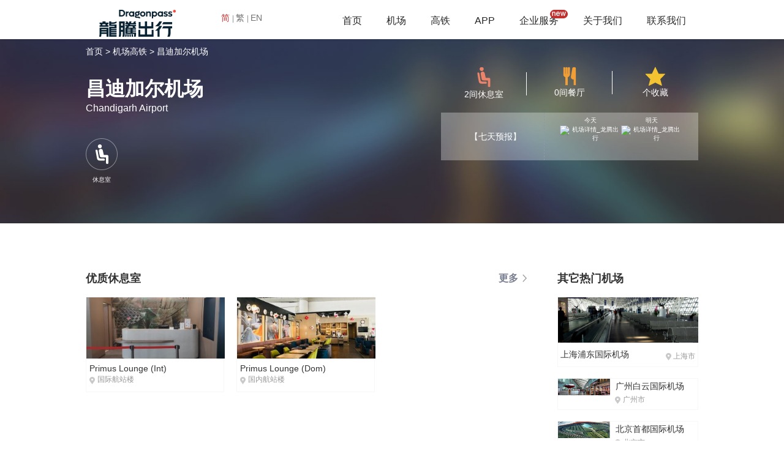

--- FILE ---
content_type: text/html;charset=UTF-8
request_url: https://www.dragonpass.com.cn/airport/IXC/
body_size: 4692
content:



<!DOCTYPE html>
<html lang="en">
<head>
	<meta charset="UTF-8">
	<meta http-equiv="X-UA-Compatible" content="IE=edge" >
    <meta http-equiv="X-UA-Compatible" content="IE=EmulateIE7" >
    <meta http-equiv="X-UA-Compatible" content="IE=EmulateIE8" >
	<meta name="keywords" content="昌迪加尔机场,昌迪加尔机场机场贵宾室,昌迪加尔机场休息室,昌迪加尔机场商务车接送,龙腾出行官网" />
    <meta name="description" content="欢迎您来到昌迪加尔机场,使用龙腾出行查看昌迪加尔机场休息室介绍和位置等详细信息，即时查看昌迪加尔机场地图导航线路以及到市区等目的地商务车/礼宾车的接送服务。使用龙腾出行更可享受昌迪加尔机场vip休息室、贵宾厅、头等商务休息室等服务！" />
	
<!--除了首页外所有页面都调用此页面-->
<link rel="icon" href="https://www.dragonpass.com.cn/static/favicon.ico" mce_href="https://www.dragonpass.com.cn/static/favicon.ico" type="image/x-icon">
<link rel="stylesheet" type="text/css" href="/static/css/base.css" />
<link rel="stylesheet" type="text/css" href="/static/css/style.css?v=1.2" />
<script src="//g.alicdn.com/frontend-lib/frontend-lib/2.3.74/antidom.js"></script><script src="//o.alicdn.com/frontend-lib/common-lib/jquery.min.js"></script><script src="/static/js/lib/jquery.js"></script>
<script src="/static/js/layer/layer.js"></script>

	<link rel="stylesheet" type="text/css" href="/static/css/style170725.css"/>
	<link rel="stylesheet" type="text/css" href="/static/css/paging.css">
	<script type="text/javascript" src="/static/js/jquery.js"></script>
	<script type="text/javascript" src="/static/js/paging.js"></script>
	<title>昌迪加尔机场_贵宾室_休息室_商务车接送_龙腾出行官网</title>
	<style>
		.ldTemperature{
			margin-top: -2px;
		}
		.ldscWeather {
			width: 200px;
			text-align: center;
			padding: 0 25px;
		}
		.ldtChildone {
			line-height: 16px;
		}
	</style>
</head>
<body>
    



<script type="text/javascript">
function loginout(){
	$.ajax({
		url : '/login/loginout',
		type : 'post',
		data : {
		},
		dataType : 'json',
		async : true, //默认为true 异步
		error : function () {
			layer.msg('error');
		},
		success : function (data) {
            if(data.state == "11"){
                location.reload();
            }
		}
	});
}
</script>

</head>
<body>
<div style="position: fixed; width: 100%; height: 64px; top: 0; left: 0; z-index: 99;">
<div class="hr-wrap">
	<div class="hr-child">
		<div class="hr-logo">
			<a href="/"><img src="/static/img/logo.png" alt="https://www.dragonpass.com.cn" title="logo" /></a>
		</div>
		<div class="languageChange">
            <a href="https://www.dragonpass.com.cn" class="languagechangeC lcSelectTxt">简<i class="lcBorderR"></i></a>
            <a href="http://tw.dragonpass.com.cn/airport/IXC/" class="languagechangeC">繁<i class="lcBorderR"></i></a>
            <a href="https://www.dragonpass.com/" class="languagechangeC">EN</a>
        </div>
		<div class="hr-main">
			<ul class="nav-main">
				<li ><a href="/">首页</a></li>
				<li ><a href="/airport/">机场</a></li>
				<li ><a href="/railway/">高铁</a></li>
                <li><a href="/about/app">APP</a></li>
                <li><a href="/solution">企业服务</a><span class="new_icon"></span></li>
				<li><a href="/story/brand">关于我们</a></li>
				<li><a href="/">联系我们</a></li>
			</ul>
		</div>
	</div>
</div>
</div>
<div style="height: 45px; width:100%;"></div>
<script type="text/javascript">
$(function()
{
    if("app"==""){
        $(".nav-main li").eq(3).addClass("active").siblings().removeClass("active");
    }else if("airport"==""){
        $(".nav-main li").eq(1).addClass("active").siblings().removeClass("active");
    }else if("railway"==""){
        $(".nav-main li").eq(2).addClass("active").siblings().removeClass("active");
    }else if("index"==""){
		$(".nav-main li").eq(0).addClass("active").siblings().removeClass("active");
	}else if("pro"==""){
		$(".nav-main li").eq(4).addClass("active").siblings().removeClass("active");
	}else if("company"==""){
		$(".nav-main li").eq(5).addClass("active").siblings().removeClass("active");
	}else if("contact"==""){
		$(".nav-main li").eq(6).addClass("active").siblings().removeClass("active");
	}
})
</script>
<script type="text/javascript">
	$(".languagechangeC").click(function(){
		$(".languagechangeC").removeClass("lcSelectTxt");
		$(this).addClass("lcSelectTxt");
	})
</script>

	<div class="ld_pieceone">
		<div class="ld_mainbox">
			<div class="ld_smalnav">
				<a href="/">首页 ></a>
				<a href="/airport">机场高铁 ></a>
				<a name="aorportName">昌迪加尔机场</a>
			</div>
			<div class="ld_headleft">
				<h1><p class="ld_title" name="aorportName">昌迪加尔机场</p></h1>
				<p class="ld_englishtitle" name="aorportEnName">Chandigarh Airport</p>
				<div class="ld_functionbox">
					
				</div>
				

				<ul class="ld_serverbox">
					
						
							<li class="server_box">
								<div class="server_child">
									<p><img src="/static/img/ld_icon8.png"/></p>
									<p class="server_name">休息室</p>
								</div>
							</li>
						
						
						
						
						
						
					
				</ul>
			</div>
			<div class="ld_headright">
				<ul class="ld_rboxone">
					<li class="ld_rsmallbox">
						<p><img src="/static/img/ld_icon2.png" alt="机场详情_龙腾出行"/></p>
						<p id="loungeSum">2间休息室</p>
						<i class="ldLineR"></i>
					</li>
					<li class="ld_rsmallbox">
						<p><img src="/static/img/ld_icon3.png" alt="机场详情_龙腾出行"/></p>
						<p id="restaurantSum">0间餐厅</p>
						<i class="ldLineR"></i>
					</li>
					<li class="ld_rsmallbox">
						<p><img src="/static/img/ld_icon4.png" alt="机场详情_龙腾出行"/></p>
						<p id="collectionSum">个收藏</p>
					</li>
				</ul>
				<div class="ldStatus">
					<ul class="ldsChild" id = "weatherUl">
						<li class="ldscAddress">
							<span class="ldscaSelect" id="cityName"></span>
							<a href="" id="moreweather" target="_blank" class="ldscaSeven" > 【七天预报】</a>
						</li>
						<li class="ldscWeather">
							<div class="ldToday">
								<p class="ldtChildone">今天</p>
								<p class="ldtImg">
									<img id="todayImg" src="" class="weatherImg" alt="机场详情_龙腾出行"/>
								</p>
								<p class="ldTemperature" id="todayTem"></p>
							</div>
							<div class="ldNextday">
								<p class="ldtChildone">明天</p>
								<p class="ldtImg">
									<img id="nextdayImg" src="" class="weatherImg" alt="机场详情_龙腾出行"/>
								</p>
								<p class="ldTemperature" id="nextdayTem"></p>
							</div>
						</li>
					</ul>
				</div>
			</div>
		</div>

	</div>

	<div class="ld_maincontent">
		<div class="ldLeftcontent">
			
				<div class="ldLeftconOne">
					<p class="ldlcTitle">
						<span>优质休息室</span>
						<a href="/airport/IXC/lounge/" class="ldMoreLink">更多</a>
					</p>
					<div class="ldlMovepar">
						<div id="anteroomDiv" class="ldlmovebox bc">
							
								
									<ul class="ldlmovechild">
								
								<li class="ldlAirport">
									
										
										
											<p class="airpImgbox"> <img src="//oss-images.dragonpass.com.cn/uploadFile/undefined/20231005/3e8434a0-b128-49be-ab1d-72484406f6e4.jpg?x-oss-process=image/auto-orient,1/resize,m_fill,w_298,h_138/quality,q_90" alt="昌迪加尔机场Primus Lounge (Int)" class="airpImgstyle" /> </p>
										
									
									<p class="airpName">Primus Lounge (Int)</p>
									<p class="airpAddress">
										
											<span class="aipaIco"></span><span class="aadZ">国际航站楼</span> <span class="aadD"></span>
										
									</p>
									<a href="l499532/" class="alinkStyle"></a></li>
								
							
								
								<li class="ldlAirport">
									
										
										
											<p class="airpImgbox"> <img src="//oss-images.dragonpass.com.cn/uploadFile/undefined/20231005/4cca5fff-b80c-454d-b00d-cdd2f833b74e.jpg?x-oss-process=image/auto-orient,1/resize,m_fill,w_298,h_138/quality,q_90" alt="昌迪加尔机场Primus Lounge (Dom)" class="airpImgstyle" /> </p>
										
									
									<p class="airpName">Primus Lounge (Dom)</p>
									<p class="airpAddress">
										
											<span class="aipaIco"></span><span class="aadZ">国内航站楼</span> <span class="aadD"></span>
										
									</p>
									<a href="l499533/" class="alinkStyle"></a></li>
								
									</ul>
								
							
						</div>
					</div>
				</div>
			

			

			

		</div>
		<div class="ldRightcontent" id='HotTestaurantDiv'>
			<p class="ldrElseTitle">其它热门机场</p>
			
				
					
						<div class="ldrChildstyle1">
							<div class="ldrcImgbox">
								<img src="//oss-images.dragonpass.com.cn/uploadFile/images/airport/PVG/PVG_20151225104804_1.png?x-oss-process=image/auto-orient,1/resize,m_fill,w_310,h_100/quality,q_90" alt="上海浦东国际机场"  class="airpImgstyle" />
								<div class="ldrGrayblock">
									<p class="ldLeftconTwo">可用休息室9间</p>
									<p>可用餐厅0间</p>
								</div>
							</div>
							<p class="ldrcAddress">
								<span class="ldrcAl">上海浦东国际机场</span>
								<span class="ldrcAr"><span class="aipaIco1"></span>上海市</span>
							</p>
							<a href="/airport/PVG/" class="alinkStyle"></a>
						</div>
					
					
				
			
				
					
					
						<div class="ldrChildstyle2">
							<div class="ldrc2l">
								<img src="//oss-images.dragonpass.com.cn/uploadFile/images/airport/CAN/CAN_20151225104804_1.png?x-oss-process=image/auto-orient,1/resize,m_fill,w_310,h_100/quality,q_90" alt="广州白云国际机场" class="airpImgstyle"/>
								<div class="ldrGrayblock1">
									<p class="magt10">可用休息室49间</p>
									<p>可用餐厅64间</p>
								</div>
							</div>
							<div class="ldrc2r">
								<p class="ldrcTN">广州白云国际机场</p>
								<p class="ldrcLocation"><span class="aipaIco1"></span>广州市</p>
							</div>
							<a href="/airport/CAN/" class="alinkStyle"></a>
						</div>
					
				
			
				
					
					
						<div class="ldrChildstyle2">
							<div class="ldrc2l">
								<img src="//oss-images.dragonpass.com.cn/uploadFile/images/airport/PEK/PEK_20151225104804_1.png?x-oss-process=image/auto-orient,1/resize,m_fill,w_310,h_100/quality,q_90" alt="北京首都国际机场" class="airpImgstyle"/>
								<div class="ldrGrayblock1">
									<p class="magt10">可用休息室30间</p>
									<p>可用餐厅20间</p>
								</div>
							</div>
							<div class="ldrc2r">
								<p class="ldrcTN">北京首都国际机场</p>
								<p class="ldrcLocation"><span class="aipaIco1"></span>北京市</p>
							</div>
							<a href="/airport/PEK/" class="alinkStyle"></a>
						</div>
					
				
			
				
					
					
						<div class="ldrChildstyle2">
							<div class="ldrc2l">
								<img src="//oss-images.dragonpass.com.cn/uploadFile/images/airport/CTU/CTU_20151225104804_1.png?x-oss-process=image/auto-orient,1/resize,m_fill,w_310,h_100/quality,q_90" alt="成都双流国际机场" class="airpImgstyle"/>
								<div class="ldrGrayblock1">
									<p class="magt10">可用休息室24间</p>
									<p>可用餐厅19间</p>
								</div>
							</div>
							<div class="ldrc2r">
								<p class="ldrcTN">成都双流国际机场</p>
								<p class="ldrcLocation"><span class="aipaIco1"></span>成都市</p>
							</div>
							<a href="/airport/CTU/" class="alinkStyle"></a>
						</div>
					
				
			
				
					
					
						<div class="ldrChildstyle2">
							<div class="ldrc2l">
								<img src="//oss-images.dragonpass.com.cn/uploadFile/images/airport/SZX/SZX_20151225104804_1.png?x-oss-process=image/auto-orient,1/resize,m_fill,w_310,h_100/quality,q_90" alt="深圳宝安国际机场" class="airpImgstyle"/>
								<div class="ldrGrayblock1">
									<p class="magt10">可用休息室28间</p>
									<p>可用餐厅27间</p>
								</div>
							</div>
							<div class="ldrc2r">
								<p class="ldrcTN">深圳宝安国际机场</p>
								<p class="ldrcLocation"><span class="aipaIco1"></span>深圳市</p>
							</div>
							<a href="/airport/SZX/" class="alinkStyle"></a>
						</div>
					
				
			
				
					
					
						<div class="ldrChildstyle2">
							<div class="ldrc2l">
								<img src="//oss-images.dragonpass.com.cn/uploadFile/images/airport/HKG/HKG_20151225104804_1.jpg?x-oss-process=image/auto-orient,1/resize,m_fill,w_310,h_100/quality,q_90" alt="香港国际机场" class="airpImgstyle"/>
								<div class="ldrGrayblock1">
									<p class="magt10">可用休息室15间</p>
									<p>可用餐厅9间</p>
								</div>
							</div>
							<div class="ldrc2r">
								<p class="ldrcTN">香港国际机场</p>
								<p class="ldrcLocation"><span class="aipaIco1"></span>香港</p>
							</div>
							<a href="/airport/HKG/" class="alinkStyle"></a>
						</div>
					
				
			
				
					
					
						<div class="ldrChildstyle2">
							<div class="ldrc2l">
								<img src="//oss-images.dragonpass.com.cn/uploadFile/images/airport/SYX/SYX_20151225104804_1.png?x-oss-process=image/auto-orient,1/resize,m_fill,w_310,h_100/quality,q_90" alt="三亚凤凰国际机场" class="airpImgstyle"/>
								<div class="ldrGrayblock1">
									<p class="magt10">可用休息室17间</p>
									<p>可用餐厅13间</p>
								</div>
							</div>
							<div class="ldrc2r">
								<p class="ldrcTN">三亚凤凰国际机场</p>
								<p class="ldrcLocation"><span class="aipaIco1"></span>三亚市</p>
							</div>
							<a href="/airport/SYX/" class="alinkStyle"></a>
						</div>
					
				
			
				
					
					
						<div class="ldrChildstyle2">
							<div class="ldrc2l">
								<img src="//oss-images.dragonpass.com.cn/uploadFile/images/airport/LGW/LGW.jpg?x-oss-process=image/auto-orient,1/resize,m_fill,w_310,h_100/quality,q_90" alt="伦敦盖特威克机场" class="airpImgstyle"/>
								<div class="ldrGrayblock1">
									<p class="magt10">可用休息室14间</p>
									<p>可用餐厅5间</p>
								</div>
							</div>
							<div class="ldrc2r">
								<p class="ldrcTN">伦敦盖特威克机场</p>
								<p class="ldrcLocation"><span class="aipaIco1"></span>伦敦市</p>
							</div>
							<a href="/airport/LGW/" class="alinkStyle"></a>
						</div>
					
				
			
				
					
					
						<div class="ldrChildstyle2">
							<div class="ldrc2l">
								<img src="//oss-images.dragonpass.com.cn/uploadFile/images/airport/TPE/TPE_20151225104804_1.jpg?x-oss-process=image/auto-orient,1/resize,m_fill,w_310,h_100/quality,q_90" alt="台北-桃园国际机场" class="airpImgstyle"/>
								<div class="ldrGrayblock1">
									<p class="magt10">可用休息室15间</p>
									<p>可用餐厅10间</p>
								</div>
							</div>
							<div class="ldrc2r">
								<p class="ldrcTN">台北-桃园国际机场</p>
								<p class="ldrcLocation"><span class="aipaIco1"></span>桃园市</p>
							</div>
							<a href="/airport/TPE/" class="alinkStyle"></a>
						</div>
					
				
			
				
					
					
						<div class="ldrChildstyle2">
							<div class="ldrc2l">
								<img src="//oss-images.dragonpass.com.cn/uploadFile/images/airport/DXB/DXB_20151225104804_1.jpg?x-oss-process=image/auto-orient,1/resize,m_fill,w_310,h_100/quality,q_90" alt="迪拜国际机场" class="airpImgstyle"/>
								<div class="ldrGrayblock1">
									<p class="magt10">可用休息室40间</p>
									<p>可用餐厅3间</p>
								</div>
							</div>
							<div class="ldrc2r">
								<p class="ldrcTN">迪拜国际机场</p>
								<p class="ldrcLocation"><span class="aipaIco1"></span>迪拜</p>
							</div>
							<a href="/airport/DXB/" class="alinkStyle"></a>
						</div>
					
				
			
		</div>
		<input id="airportId" value="256310" type="hidden">
		<input id="airportCode" value="A28060" type="hidden">
		<input id="iataCode" value="IXC" type="hidden">
		<input id="city" value="昌迪加尔" type="hidden">
		<input id="loungeTotal" value="2" type="hidden">
		<input id="restaurantTotal" value="0" type="hidden">
		<input id="airportName" value="昌迪加尔机场" type="hidden">
		<input id="tsweb" value="IXC" type="hidden">
	</div>
	<script src="/static/cn/js/app/location_details.js?v=1.5"></script>
	

<script type="text/javascript">

</script>

<div class="footer-cd">
	<div class="main-wrap footer-main">
		<div class="footer-l">
			<ul class="footer-nav">
				<li><a href="/story/brand">关于我们</a></li>
				<li><a href="/brand">品牌资讯</a></li>
				<li><a href="/">联系我们</a></li>
				<li><a href="/about/matter">常见问题</a></li>
				<li><a href="/info/clause">服务条款</a></li>
			</ul>
			<p class="footer-p">版权所有&copy;广州龙腾出行网络科技有限公司 <a href="http://beian.miit.gov.cn">粤ICP备10022254号</a>  </p>
		</div>
		<div class="footer-r">
			<p class="footer-contact">24小时服务热线：<em>400-882-1111</em></p>
			<p class="footer-p">境外普通话：+86 513-87199488  境外英文：+448081966002</p>
			<p class="footer-p"><a target="_blank" href="http://www.beian.gov.cn/portal/registerSystemInfo?recordcode=44010602002404" style="display:inline-block;text-decoration:none;height:20px;line-height:20px;">
				<img src="/static/img/ghs.png" style="float:left;"/>
				&nbsp;&nbsp;粤公网安备 44010602002404号</a></p>
		</div>

		<div class="footer-links">
			<ul id='linkul'>
                
                    <li><a target="_blank"  href="http://www.traveldaily.cn/">环球资讯</a><i></i></li>
                
                    <li><a target="_blank"  href="https://www.airacm.com/">机务在线</a><i></i></li>
                
                    <li><a target="_blank"  href="http://air.sohu.com/">搜狐航空</a><i></i></li>
                
			</ul>
		</div>
	</div>
</div>

<!--百度统计代码-->
<script>
	var _hmt = _hmt || [];
	(function() {
		var hm = document.createElement("script");
		hm.src = "https://hm.baidu.com/hm.js?1213f0ca6f3918b6177fc7f94b943b82";
		var s = document.getElementsByTagName("script")[0];
		s.parentNode.insertBefore(hm, s);
	})();
</script>
<!--友盟统计代码-->
<div style="display: none">
	<script type="text/javascript" src="https://s96.cnzz.com/z_stat.php?id=1000137735&web_id=1000137735"></script>
</div>



</body>
</html>

--- FILE ---
content_type: text/css
request_url: https://www.dragonpass.com.cn/static/css/base.css
body_size: 2280
content:
@charset "utf-8";
html * {
    outline: 0;
    -webkit-text-size-adjust: none;
    -webkit-tap-highlight-color: rgba(0, 0, 0, 0);
}

html, body {
    font-family: "Microsoft YaHei", sans-serif;
}

body {
    background: #fff;
}

body, div, dl, dt, dd, ul, ol, li, h1, h2, h3, h4, h5, h6, pre, code, form, fieldset, legend, input, textarea, p, blockquote, th, td, hr, button, article, aside, details, figcaption, figure, footer, header, hgroup, menu, nav, section {
    margin: 0;
    padding: 0;
    font-family: "Microsoft YaHei", sans-serif;
}

input, select, textarea {
    font-size: 100%
}

table {
    border-collapse: collapse;
    border-spacing: 0
}

fieldset, img {
    border: 0
}

abbr, acronym {
    border: 0;
    font-variant: normal
}

del {
    text-decoration: line-through
}

address, caption, cite, code, dfn, em, th, var {
    font-style: normal;
    font-weight: 500
}

ol, ul {
    list-style: none
}

caption, th {
    text-align: left
}

h1, h2, h3, h4, h5, h6 {
    font-size: 100%;
    font-weight: 500
}

q:before, q:after {
    content: ''
}

ins, a {
    text-decoration: none
}

.main-wrap {
    width: 1000px;
    margin: 0 auto;
}

.hr-wrap {
    position: relative;
    z-index: 9;
    min-width: 1000px;
    background: #ffffff;
    box-shadow: 4px 0 4px rgba(0, 0, 0, 0.2);
}

.hr-wrap .hr-child {
    width: 1000px;
    margin: 0 auto;
    text-align: right;
}

.hr-wrap .hr-child .hr-logo {
    margin: 16px 0 0 0;
    display: inline-block;
    *display: inline;
    *zoom: 1;
    float: left;
}

.hr-wrap .hr-child .hr-main {
    display: inline-block;
    *display: inline;
    *zoom: 1;
    clear: both;
}

.hr-wrap .hr-child .hr-main .nav-main {
    display: inline-block;
    vertical-align: middle;
}

.hr-wrap .hr-child .hr-main .nav-main li {
    float: left;
    height: 60px;
    line-height: 60px;
    border-top: 4px solid #ffffff;
    position: relative;
    margin: 0 20px;
}

.hr-wrap .hr-child .hr-main .nav-main li:hover {
    border-top: 4px solid #c03030;
}

.hr-wrap .hr-child .hr-main .nav-main li:hover a {
    color: #c03030;
}

.hr-wrap .hr-child .hr-main .nav-main li a {
    color: #292929;
    font-size: 16px;
    display: block;
}

.hr-wrap .hr-child .hr-main .nav-main .active {
    border-top: 4px solid #c03030;
}

.hr-wrap .hr-child .hr-main .nav-main .active a {
    color: #c03030;
}

.hr-wrap .hr-child .hr-main .nav-login-point, .hr-wrap .hr-child .hr-main .nav-btn {
    display: inline-block;
    *display: inline;
    *zoom: 1;
    height: 64px;
    line-height: 64px;
    vertical-align: middle;
}

.hr-wrap .hr-child .hr-main .nav-login-point {
    position: relative;
    text-align: center;
}

.hr-wrap .hr-child .hr-main .nav-login-point:before {
    content: "";
    position: absolute;
    background: #959595;
    width: 1px;
    height: 14px;
    top: 50%;
    left: 0;
    margin-top: -7px;
}

.hr-wrap .hr-child .hr-main .nav-login-point .nav-login-null {
    display: block;
    padding: 0 40px;
}

.hr-wrap .hr-child .hr-main .nav-login-point .nav-login-null a {
    color: #282828;
    font-size: 14px;
}

.hr-wrap .hr-child .hr-main .nav-login-point .nav-login-null span {
    display: inline-block;
    *display: inline;
    *zoom: 1;
    padding: 0 1px;
}

.hr-wrap .hr-child .hr-main .nav-login-main {
    padding: 0 4px;
    position: relative;
}

.hr-wrap .hr-child .hr-main .nav-login-main .nav-login-name {
    display: inline-block;
    *display: inline;
    *zoom: 1;
    width: 135px;
    position: relative;
    margin: 0 10px;
    vertical-align: middle;
    cursor: pointer;
}

.hr-wrap .hr-child .hr-main .nav-login-main .nav-login-name span {
    text-indent: 20px;
    display: block;
    width: 135px;
    white-space: nowrap;
    overflow: hidden;
    text-overflow: ellipsis;
}

.hr-wrap .hr-child .hr-main .nav-login-main .nav-login-name:before {
    content: "";
    width: 15px;
    height: 18px;
    background: url(../img/image_menu.png) no-repeat;
    background-position: 0 0;
    position: absolute;
    left: 0px;
    top: 50%;
    margin-top: -10px;
}

.hr-wrap .hr-child .hr-main .nav-login-main .nav-login-name:after {
    content: "";
    position: absolute;
    top: 50%;
    right: -14px;
    margin-top: -2px;
    border-left: 5px solid transparent;
    border-right: 5px solid transparent;
    border-top: 5px solid #666;
}

.hr-wrap .hr-child .hr-main .nav-login-main .nav-login-remind {
    display: inline-block;
    *display: inline;
    *zoom: 1;
    width: 18px;
    height: 18px;
    background: url(../img/image_menu.png) no-repeat;
    background-position: -28px 0;
    vertical-align: middle;
    position: relative;
    left: 2px;
    top: -1px;
    margin: 0 7px;
}

.hr-wrap .hr-child .hr-main .nav-login-main .nav-login-remind i {
    display: inline-block;
    *display: inline;
    *zoom: 1;
    width: 8px;
    height: 8px;
    background: url(../img/image_menu.png) no-repeat;
    background-position: -18px -9px;
    position: absolute;
    top: -2px;
    right: -2px;
}

.hr-wrap .hr-child .hr-main .nav-login-main .nav-menu {
    display: none;
    position: absolute;
    z-index: 9;
    top: 67px;
    left: 30px;
    box-shadow: 0 0 6px rgba(0, 0, 0, 0.4);
}

.hr-wrap .hr-child .hr-main .nav-login-main .nav-menu li {
    background: #ffffff;
    line-height: normal;
    position: relative;
}

.hr-wrap .hr-child .hr-main .nav-login-main .nav-menu a {
    margin-left: 8px;
    text-align: left;
    display: inline-block;
    *display: inline;
    *zoom: 1;
    width: 80px;
    font-size: 12px;
    color: #333333;
    vertical-align: middle;
    padding: 10px 0;
}

.hr-wrap .hr-child .hr-main .nav-login-main .nav-menu i {
    margin-left: 20px;
    display: inline-block;
    *display: inline;
    *zoom: 1;
    width: 20px;
    height: 20px;
    background: url(../img/image_menu.png) no-repeat;
    vertical-align: middle;
}

.hr-wrap .hr-child .hr-main .nav-login-main .nav-menu .mineCard {
    display: block;
    position: absolute;
    cursor: pointer;
    font-size: 12px;
    color: #333333;
    padding: 10px 15px;
    right: -93px;
    background: #fff;
    text-align: center;
    top: 0;
    box-shadow: 0 0 6px rgba(0, 0, 0, 0.4);
}

.hr-wrap .hr-child .hr-main .nav-login-main .nav-menu .mineCard:hover {
    color: #910000;
}

.hr-wrap .hr-child .hr-main .nav-login-main .nav-menu .i-roder {
    background-position: -97px 0px;
}

.hr-wrap .hr-child .hr-main .nav-login-main .nav-menu .i-money {
    background-position: -119px 0px;
}

.hr-wrap .hr-child .hr-main .nav-login-main .nav-menu .i-foot {
    background-position: -141px -1px;
}

.hr-wrap .hr-child .hr-main .nav-login-main .nav-menu .i-collection {
    background-position: -162px -1px;
}

.hr-wrap .hr-child .hr-main .nav-login-main .nav-menu .i-logout {
    background-position: -184px -1px;
}

.hr-wrap .hr-child .hr-main .nav-login-main .nav-menu .i-orderx {
    background-position: -205px -1px;
}

.hr-wrap .hr-child .hr-main .nav-login-main .nav-menu .nav-orderx:hover a {
    color: #910000;
}

.hr-wrap .hr-child .hr-main .nav-login-main .nav-menu .nav-orderx:hover .i-orderx {
    background-position: -205px -21px;
}

.hr-wrap .hr-child .hr-main .nav-login-main .nav-menu .nav-oreder:hover a {
    color: #910000;
}

.hr-wrap .hr-child .hr-main .nav-login-main .nav-menu .nav-oreder:hover .i-roder {
    background-position: -97px -20px;
}

.hr-wrap .hr-child .hr-main .nav-login-main .nav-menu .nav-money:hover a {
    color: #910000;
}

.hr-wrap .hr-child .hr-main .nav-login-main .nav-menu .nav-money:hover .i-money {
    background-position: -119px -20px;
}

.hr-wrap .hr-child .hr-main .nav-login-main .nav-menu .nav-foot:hover a {
    color: #910000;
}

.hr-wrap .hr-child .hr-main .nav-login-main .nav-menu .nav-foot:hover .i-foot {
    background-position: -141px -21px;
}

.hr-wrap .hr-child .hr-main .nav-login-main .nav-menu .nav-collection:hover a {
    color: #910000;
}

.hr-wrap .hr-child .hr-main .nav-login-main .nav-menu .nav-collection:hover .i-collection {
    background-position: -162px -21px;
}

.hr-wrap .hr-child .hr-main .nav-login-main .nav-menu .nav-logout:hover a {
    color: #910000;
}

.hr-wrap .hr-child .hr-main .nav-login-main .nav-menu .nav-logout:hover .i-logout {
    background-position: -184px -21px;
}

.hr-wrap .hr-child .hr-main .nav-login-main .nav-menu .nav-logout {
    position: relative;
    top: 1px;
    border-top: 1px solid #e7e7e7;
}

.hr-wrap .hr-child .hr-main .nav-btn a {
    padding: 5px 8px;
    font-size: 14px;
    color: #ffffff;
    background: #9a000c;
}

.footer-cd {
    margin-top: 20px;
    background: #282828;
}

.footer-cd .footer-main {
    position: relative;
    padding: 20px 50px;
}

.footer-cd .footer-main .footer-l {
    width: 600px;
    display: inline-block;
    *display: inline;
    *zoom: 1;
}

.footer-cd .footer-main .footer-l .footer-nav {
    display: inline-block;
    *display: inline;
    *zoom: 1;
}

.footer-cd .footer-main .footer-l .footer-nav li {
    float: left;
    width: 90px;
}

.footer-cd .footer-main .footer-l .footer-nav li a {
    color: #ddd;
    font-size: 14px;
}

.footer-cd .footer-main .footer-l p {
    margin-top: 5px;
}

.footer-cd .footer-main .footer-r {
    display: inline-block;
    *display: inline;
    *zoom: 1;
    float: right;
    width: 400px;
    text-align: right;
}

.footer-cd .footer-main .footer-r .footer-contact {
    color: #ffffff;
    font-size: 14px;
}

.footer-cd .footer-main .footer-r .footer-contact em {
    color: #c03030;
    font-size: 18px;
}

.footer-cd .footer-main .footer-r p {
    margin-bottom: 5px;
}

.footer-cd .footer-main .followUs {
    margin-top: 20px;
    display: block !important;
    text-align: center;
}

.footer-cd .footer-main .followUs span {
    color: #b2b2b2;
    font-size: 18px;
    vertical-align: middle;
}

.footer-cd .footer-main .followUs i {
    display: inline-block;
    *display: inline;
    *zoom: 1;
    vertical-align: middle;
    height: 17px;
    width: 1px;
    background: #ccc;
    margin: 0 5px;
}

.footer-cd .footer-main .followUs a {
    display: inline-block;
    *display: inline;
    *zoom: 1;
    width: 26px;
    height: 26px;
    vertical-align: middle;
    margin-right: 5px;
}

.footer-cd .footer-main .followUs .weibo {
    background: url(../img/weibo.png) no-repeat;
    background-size: 100% 100%;
}

.footer-cd .footer-main .followUs .txweibo {
    background: url(../img/txweibo.png) no-repeat;
    background-size: 100% 100%;
}

.footer-cd .footer-main .followUs .wechat {
    background: url(../img/wechat.png) no-repeat;
    background-size: 100% 100%;
}

.footer-cd .footer-main .footer-links {
    display: inline-block;
    *display: inline;
    *zoom: 1;
    margin-top: 10px;
}

.footer-cd .footer-main .footer-links li {
    float: left;
}

.footer-cd .footer-main .footer-links li a {
    display: inline-block;
    width: 65px;
    font-size: 12px;
    color: #444;
    text-align: center;
    overflow: hidden;
    text-overflow: ellipsis;
    white-space: nowrap;
    vertical-align: middle;
}

.footer-cd .footer-main .footer-links li a:hover {
    color: #ddd;
}

.footer-cd .footer-main .footer-links i {
    display: inline-block;
    *display: inline;
    *zoom: 1;
    width: 1px;
    background: #444;
    height: 10px;
    vertical-align: middle;
}

.footer-p, .footer-p a {
    color: #444444;
    font-size: 12px;
}

.footer-p:hover, .footer-p a:hover {
    color: #ddd;
}

/*language*/
.languageChange {
    display: inline-block;
    float: left;
    margin: 20px 0 0 50px;
}

.lcBorderR {
    background: #959595;
    width: 1px;
    height: 12px;
    position: absolute;
    right: 0;
    top: 4px;
}

.languagechangeC {
    color: #737373;
    font-size: 14px;
    padding: 0 6px 0 0px;
    position: relative;
    cursor: pointer;
}

.lcSelectTxt {
    color: #c03030;
}

.fixednav .bgf4 {
    background: #ff4848;
}

.fixednav .bgf4:hover {
    background: #c53232;
}

.fixednav .searchCode {
    position: relative;
}

.fixednav .searchCode em {
    width: 31px;
    height: 31px;
    background: url(../img/image_menu.png) no-repeat;
    background-position: -201px -40px;
}

.fixednav .searchCode span {
    position: absolute;
    width: 200px;
    top: -160px;
    left: -215px;
}
.new_icon{
    width: 29px;
    height: 14px;
    display: block;
    position: absolute;
    top: 12px;
    left: 50px;
    background: url(../img/new_icon.png) no-repeat center;
    background-size: 29px 14px;
}

--- FILE ---
content_type: text/css
request_url: https://www.dragonpass.com.cn/static/css/style170725.css
body_size: 1390
content:
.textoverflow{
	text-overflow: ellipsis; 
	white-space: nowrap; 
	overflow: hidden;
}
.ld_smalnav a {
    color: #fff;
    font-size: 14px;
}
.ldsHead {
    background: #ececec;
     padding: 0; 
    text-align: center;
    margin-bottom: 2px;
    height: 40px;
    line-height: 40px;
}
.ldscAddress {
    display: inline-block;
    border-right: 1px dashed #8d99a6;
    width: 168px;
    text-align: center;
    padding: 0;
    height: 78px;
    line-height: 78px;
}
.ldStatus {
    margin-top: 20px;
}
.ld_serverbox {
    margin-top: 40px;
    color: #fff;
    overflow: hidden;
    margin-left: -20px;
}
.ld_headright {
    margin-top: -15px;
}
.ld_pieceone {
    min-width: 1000px;
}
.ldMoreLink{
	font-size: 16px;
	color: #7b8091;
	display: inline-block;
	padding: 2px 14px 0 20px;
	background:url(../img/adIcon2.png) no-repeat;
	background-size: 7px 13px;
	background-position: 100% 50%;
	float: right;
	cursor: pointer;
}
.ldlcTitle {
    padding: 18px 20px 18px 0;
}
.ldLeftconOne{
	position: relative;
}
.hr-wrap .hr-child .hr-main{
	width: 695px;
}
/*.hr-wrap .hr-child .hr-logo{
	width: 300px;
}*/
.listLeftcontent {
    width: 100%;
}
.listFilter{
	position: absolute;
	right: 0;
	top: 0;
	padding: 18px 0;
	display: inline-block;
}
.lf_child{
	font-size: 14px;
	color: #7b8091;
	padding: 0 6px 0 4px;
	position: relative;
	cursor: pointer;
}
.borderR:after{
	background: #7b8091;
	width:1px;
	height: 14px;
	position: absolute;
	right: 0;
	top: 3px;
	display: inline-block;
	content: '';
}
.lf_childselect{
	color: #5ac0ca;
}
.listTitle{
	font-size: 18px;
    color: #333;
    font-weight: bold;
    padding: 18px 0;
}
.listContent{
	box-shadow: 0px 0px 18px 0px #f0f0f0;
	padding: 25px;
	position: relative;
	margin-bottom: 30px;
}
.lcImgbox{
	width: 298px;
	height: 138px;
	overflow: hidden;
	display: inline-block;
}
.lcimg{
	display: inline-block;
	width: 100%;
	height: auto;
}
.lcT1{
	font-size: 24px;
	color: #333;
}
.lcTime{
	font-size: 16px;
	color: #7b8091;
	padding: 14px 0;
}
.lcLocation{
	font-size: 14px;
	color: #7b8091;
	padding-left: 17px;
	position: relative;
	background: url(../img/ldIconlocation.png) no-repeat;
	background-size: 10px 13px;
	background-position: 0 50%;
}
.lcTxtbox{
	position: relative;
	float: right;
	width: 610px;
	display: inline-block;
}
.ov{
	overflow: visible;
}
.lcStarcontent{
    padding:10px 0;
    display: block;
}
.listStarStyles {
    background: url(../img/adStarBig.png);
    background-repeat: no-repeat;
    background-size: 100% 100%;
    display: inline-block;
    width: 16px;
    height: 16px;
    vertical-align: -1px;
    margin-right: 7px;
    float: left;
    filter: progid:DXImageTransform.Microsoft.AlphaImageLoader(src='C:\wamp\www\official_website7.15\static\img\adStar.png',sizingMethod='scale');
}
.listStarStylesg{
    background: url(../img/adStargBig.png) no-repeat;
    background-size: 100% 100%;
    display: inline-block;
    width: 16px;
    height: 16px;
    vertical-align: -1px;
    margin-right: 7px;
    float: left;
}
.lcCollect{
	display: inline-block;
	padding-left: 30px;
	position: relative;
	float: right;
	cursor: pointer;
	z-index: 12;
}
.heart{
	display: inline-block;
	width: 20px;
	height: 18px;
	background: url(../img/Hearts-Filled-50-copy-2.png) no-repeat;
	background-size: 100% 100%;
	position: absolute;
	left: 0;
	top: 3px;
}
.lcRedHeart{
	background: url(../img/Hearts-Filled.png) no-repeat;
	background-size: 100% 100%;
}
.aLink{
	display: block;
	width: 100%;
	height: 100%;
	position: absolute;
	left: 0;
	top: 0;
	z-index: 9;
}
.pagebox{
	text-align: center;
	padding: 30px 0;
}
/*分页*/
.pager {
	max-width: 800px;
	text-align: center;
	display: inline-block;
}
.pager a{
	cursor: pointer;
}
.pager a,
.pager span {
  	display: inline-block;
	width: 44px;
	height: 44px;
	text-align: center;
	line-height: 44px;
	font-size: 22px;
	color: #7b8091;
	vertical-align:top;
}
.pager span.current {
	color: #c03030;
}
.pager .pg-next{
	display: inline-block;
	width: 44px;
	height: 44px;
	background: url(../img/icon_next.png) no-repeat;
	background-size: 100% 100%;
	margin-left: 20px;
}
.pager .pg-prev{
	display: inline-block;
	width: 44px;
	height: 44px;
	background: url(../img/icon_previous-.png) no-repeat;
	background-size: 100% 100%;
	margin-right: 20px;
}
.pg-next[disabled=true]{display:none}
.pg-prev[disabled=true]{display:none}

--- FILE ---
content_type: application/javascript; charset=utf-8,gbk
request_url: https://www.dragonpass.com.cn/static/js/jquery.js
body_size: 1772
content:
/*
 * Created with Sublime Text 3.
 * license: http://www.lovewebgames.com/jsmodule/index.html
 * User: 鐢版兂鍏�
 * Date: 2015-06-11
 * Time: 16:27:55
 * Contact: 55342775@qq.com
 */
(function(root, factory) {
	//amd
	if (typeof define === 'function' && define.amd) {
		define(['$'], factory);
	} else if (typeof exports === 'object') { //umd
		module.exports = factory();
	} else {
		root.Query = factory(window.Zepto || window.jQuery || $);
	}
})(this, function($) {
	var Query = {
		getQuery: function(name, type, win) {
			var reg = new RegExp("(^|&|#)" + name + "=([^&]*)(&|$|#)", "i");
			win = win || window;
			var Url = win.location.href;
			var u, g, StrBack = '';
			if (type == "#") {
				u = Url.split("#");
			} else {
				u = Url.split("?");
			}
			if (u.length == 1) {
				g = '';
			} else {
				g = u[1];
			}
			if (g != '') {
				gg = g.split(/&|#/);
				var MaxI = gg.length;
				str = arguments[0] + "=";
				for (i = 0; i < MaxI; i++) {
					if (gg[i].indexOf(str) == 0) {
						StrBack = gg[i].replace(str, "");
						break;
					}
				}
			}
			return decodeURI(StrBack);
		},
		getForm: function(form) {
			var result = {},
				tempObj = {};
			$(form).find('*[name]').each(function(i, v) {
				var nameSpace,
					name = $(v).attr('name'),
					val = $.trim($(v).val()),
					tempArr = [];
				if (name == '' || $(v).hasClass('getvalued')) {
					return;
				}

				if ($(v).data('type') == "money") {
					val = val.replace(/\,/gi, '');
				}

				//澶勭悊radio add by yhx  2014-06-18
				if ($(v).attr("type") == "radio") {
					var tempradioVal = null;
					$("input[name='" + name + "']:radio").each(function() {
						if ($(this).is(":checked"))
							tempradioVal = $.trim($(this).val());
					});
					if (tempradioVal) {
						val = tempradioVal;
					} else {
						val = "";
					}
				}


				if ($(v).attr("type") == "checkbox") {
					var tempradioVal = [];
					$("input[name='" + name + "']:checkbox").each(function() {
						if ($(this).is(":checked"))
							tempradioVal.push($.trim($(this).val()));
					});
					if (tempradioVal.length) {
						val = tempradioVal.join(',');
					} else {
						val = "";
					}
				}

				if ($(v).attr('listvalue')) {
					if (!result[$(v).attr('listvalue')]) {
						result[$(v).attr('listvalue')] = [];
						$("input[listvalue='" + $(v).attr('listvalue') + "']").each(function() {
							if ($(this).val() != "") {
								var name = $(this).attr('name');
								var obj = {};
								if ($(this).data('type') == "json") {
									obj[name] = JSON.parse($(this).val());
								} else {
									obj[name] = $.trim($(this).val());
								}
								if ($(this).attr("paramquest")) {
									var o = JSON.parse($(this).attr("paramquest"));
									obj = $.extend(obj, o);
								}
								result[$(v).attr('listvalue')].push(obj);
								$(this).addClass('getvalued');
							}
						});
					}
				}

				if ($(v).attr('arrayvalue')) {
					if (!result[$(v).attr('arrayvalue')]) {
						result[$(v).attr('arrayvalue')] = [];
						$("input[arrayvalue='" + $(v).attr('arrayvalue') + "']").each(function() {
							if ($(this).val() != "") {
								var obj = {};
								if ($(this).data('type') == "json") {
									obj = JSON.parse($(this).val());
								} else {
									obj = $.trim($(this).val());
								}
								if ($(this).attr("paramquest")) {
									var o = JSON.parse($(this).attr("paramquest"));
									obj = $.extend(obj, o);
								}
								result[$(v).attr('arrayvalue')].push(obj);
							}
						});
					}
				}
				if (name == '' || $(v).hasClass('getvalued')) {
					return;
				}
				//鏋勫缓鍙傛暟
				if (name.match(/\./)) {
					tempArr = name.split('.');
					nameSpace = tempArr[0];
					if (tempArr.length == 3) {
						tempObj[tempArr[1]] = tempObj[tempArr[1]] || {};
						tempObj[tempArr[1]][tempArr[2]] = val;
					} else {
						if ($(v).data('type') == "json") {
							tempObj[tempArr[1]] = JSON.parse(val);
							if ($(v).attr("paramquest")) {
								var o = JSON.parse($(v).attr("paramquest"));
								tempObj[tempArr[1]] = $.extend(tempObj[tempArr[1]], o);
							}
						} else {
							tempObj[tempArr[1]] = val;
						}
					}
					if (!result[nameSpace]) {
						result[nameSpace] = tempObj;
					} else {
						result[nameSpace] = $.extend({}, result[nameSpace], tempObj);
					}
				} else {
					result[name] = val;
				}

			});
			var obj = {};
			for (var o in result) {
				var v = result[o];
				if (typeof v == "object") {
					obj[o] = JSON.stringify(v);
				} else {
					obj[o] = result[o]
				}
			}
			$('.getvalued').removeClass('getvalued');
			return obj;
		},
		setHash: function(obj) {
			var str = '';
			obj = $.extend(this.getHash(), obj)
			var arr = [];
			for (var v in obj) {
				if(obj[v]!=''){
					arr.push(v + '=' + encodeURIComponent(obj[v]));
				}
			}
			str+=arr.join('&');
			location.hash = str;
			return this;
		},
		getHash: function(name) {
			if (typeof name === "string") {
				return this.getQuery(name, "#");
			} else {
				var obj = {};
				var hash = location.hash;
				if(hash.length>0){
					hash = hash.substr(1);
					var hashArr = hash.split('&');
					for (var i = 0, l = hashArr.length; i < l; i++) {
						var a = hashArr[i].split('=');
						if (a.length > 0) {
							obj[a[0]] = decodeURI(a[1]) || '';
						}
					}
				}
				return obj;
			}
		}
	};
	return Query;
});